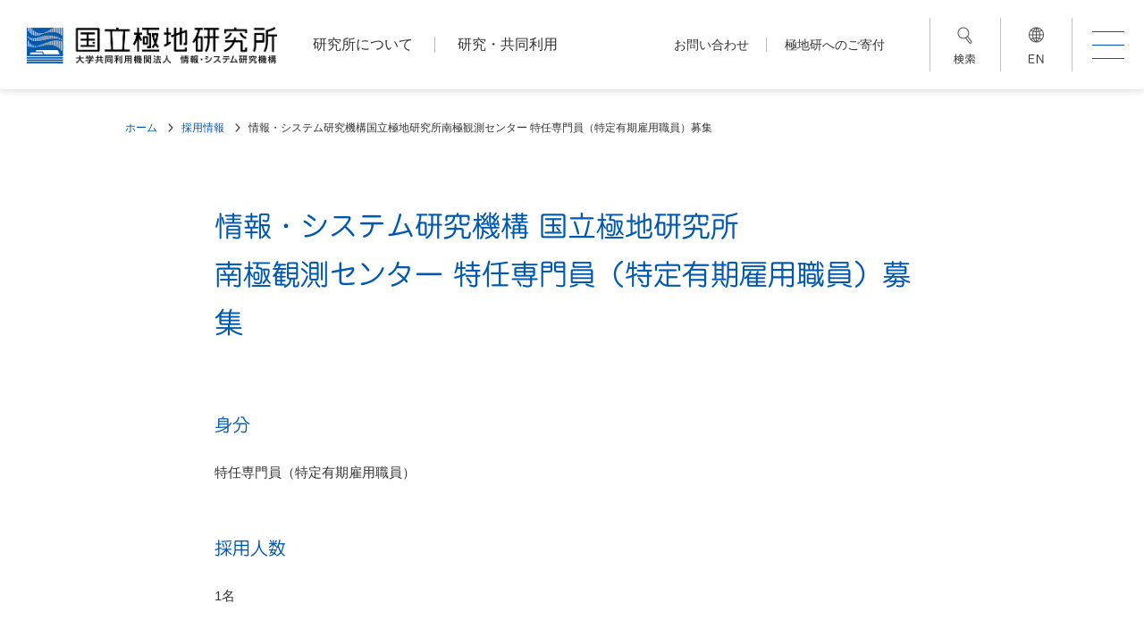

--- FILE ---
content_type: text/html
request_url: https://www.nipr.ac.jp/recruit/rec_tech/20240614.html
body_size: 21061
content:
<!doctype html>
<html lang="ja"><!-- InstanceBegin template="/Templates/base.dwt" codeOutsideHTMLIsLocked="false" -->
<head>
<!-- Google tag (gtag.js) -->
<script async src="https://www.googletagmanager.com/gtag/js?id=G-2YP4ZQX0D7"></script>
<script>
  window.dataLayer = window.dataLayer || [];
  function gtag(){dataLayer.push(arguments);}
  gtag('js', new Date());

  gtag('config', 'G-2YP4ZQX0D7');
</script>
<meta charset="UTF-8">
<!-- InstanceBeginEditable name="doctitle" -->
<title>情報・システム研究機構国立極地研究所南極観測センター 特任専門員（特定有期雇用職員）募集 | 採用情報 | 国立極地研究所</title>
<!-- InstanceEndEditable -->
<meta name="Keywords" content="" />
<meta name="Description" content="南極圏と北極圏に観測基地を擁し、極域での観測を基盤に総合研究を進める大学共同利用機関です。" />
<meta name="viewport" content="width=device-width, initial-scale=1.0, minimum-scale=1.0">
<meta name="format-detection" content="telephone=no" />
<!-- InstanceBeginEditable name="OGP" -->
<meta property="og:site_name" content="国立極地研究所">
<meta property="og:url" content="https://www.nipr.ac.jp/recruit/rec_tech/20240614.html">
<meta property="og:title" content="情報・システム研究機構国立極地研究所南極観測センター 特任専門員（特定有期雇用職員）募集 | 採用情報 | 国立極地研究所">
<meta property="og:type" content="article">
<meta property="og:description" content="南極圏と北極圏に観測基地を擁し、極域での観測を基盤に総合研究を進める大学共同利用機関です。">
<meta property="og:image" content="https://www.nipr.ac.jp/ogp.png">
<meta name="twitter:card" content="summary_large_image">
<!-- InstanceEndEditable -->
<link rel="shortcut icon" href="../../favicon.ico">
<link rel="stylesheet" href="../../css/style.css" />
<!-- InstanceBeginEditable name="head" -->
<!-- InstanceEndEditable -->
</head>
<body class="drawer drawer--top">
<!-- ヘッダ -->
<header id="header">
<div class="header-logo"><a href="https://www.nipr.ac.jp/"><img src="../../image/header-logo2.png" alt="国立極地研究所"/></a></div>
<ul class="pc-main-menu">
	<li><a href="../../about">研究所について</a>
		<div class="child">
			<div class="child-inner">
				<section><a href="../../about/greeting/">所長挨拶</a></section>
				<section><a href="../../about/outline/">研究所の概要</a></section>
				<section><a href="../../about/history/">沿革・歴代所長</a></section>
				<section><a href="../../about/organization/">組織</a></section>
				<section><a href="../../about/researcher/">研究者一覧</a></section>
				<section><a href="../../about/disclosure/">情報公開</a></section>
				<section><a href="../../about/collaboration/">国内外との連携</a></section>
				<section><a href="../../about/intellectual-property/">知的財産</a></section>
				<section><a href="../../about/donation/">極域科学振興募金</a></section>
				<section><a href="../../about/number/">数字で見る極地研</a></section>
				<section><a href="../../about/access/">交通アクセス</a></section>
				<section><a href="https://www.nipr.ac.jp/50th/" target="_blank">創立50周年特設サイト</a></section>
			</div><!-- /.child-inner -->
		</div><!-- /.child -->
	</li>
	<li><a href="../../research">研究・共同利用</a>
		<div class="child">
			<div class="child-inner column3">
				<section><a href="../../research/group/">研究教育基盤グループ</a></section>
				<section><a href="../../research/center/">センター</a></section>
				<section><a href="../../research/project-research/">研究プロジェクト</a></section>
				<section><a href="../../research/general-collaboration-project/">公募型共同研究</a></section>
				<section><a href="../../research/accepting-graduate-students/">大学院生受入</a></section>
				<section><a href="../../symposium/">極域科学シンポジウム</a></section>
				<section><a href="../../research/database/">データベース</a></section>
				<section><a href="../../research/open-science-policy/">研究データ・成果公開方針</a></section>
			</div><!-- /.child-inner -->
		</div><!-- /.child -->
	</li>
</ul>
<ul class="pc-sub-menu01">
	<li><a href="../../contact">お問い合わせ</a></li>
	<li><a href="../../about/donation/">極地研へのご寄付</a></li>
</ul>
<ul class="pc-sub-menu02">
	<li><a href="../../search/"><img src="../../image/header-search-btn.png" alt="検索"/></a></li>
	<li><a href="https://www.nipr.ac.jp/english/"><img src="../../image/header-global-btn.png" alt="English"/></a></li>
</ul>
</header>
<!-- ハンバーガーメニュ -->
<button type="button" class="drawer-toggle drawer-hamburger">
	<span class="sr-only">toggle navigation</span>
	<span class="drawer-hamburger-icon"></span>
</button>
<div class="drawer-nav" role="navigation">
<div class="drawer-menu clearfix">
<div class="menu-inner">
<section>
<ul>
	<li class="parent"><a href="../../about/">研究所について</a></li>
	<ul class="child">
		<li><a href="../../about/greeting/">所長挨拶</a></li>
		<li><a href="../../about/outline/">研究所の概要</a></li>
		<li><a href="../../about/history/">沿革・歴代所長</a></li>
		<li><a href="../../about/organization/">組織</a></li>
		<li><a href="../../about/researcher/">研究者一覧</a></li>
		<li><a href="../../about/disclosure/">情報公開</a></li>
		<li><a href="../../about/collaboration/">国内外との連携</a></li>
		<li><a href="../../about/intellectual-property/">知的財産</a></li>
		<li><a href="../../about/donation/">極域科学振興募金</a></li>
		<li><a href="../../about/number/">数字で見る極地研</a></li>
		<li><a href="../../about/access/">交通アクセス</a></li>
		<li><a href="https://www.nipr.ac.jp/50th/" target="_blank">創立50周年特設サイト</a></li>
	</ul>
</ul>
</section>
<section>
<ul>
	<li class="parent"><a href="../../research/">研究・共同利用</a></li>
	<ul class="child">
		<li><a href="../../research/group/">研究教育基盤グループ</a></li>
		<li><a href="../../research/center/">センター</a></li>
		<li><a href="../../research/project-research/">研究プロジェクト</a></li>
		<li><a href="../../research/general-collaboration-project/">公募型共同研究</a></li>
		<li><a href="../../research/accepting-graduate-students/">大学院生受入</a></li>
		<li><a href="../../symposium/">極域科学シンポジウム</a></li>
		<li><a href="../../research/database/">データベース</a></li>
		<li><a href="../../research/open-science-policy/">研究データ・成果公開方針</a></li>
	</ul>
	<li class="parent"><a href="../../recruit/">採用情報</a></li>
	<li class="parent"><a href="../../procurement/">調達情報</a></li>
	<li class="parent"><a href="../../pr/">広報活動</a></li>
	<li class="parent"><a href="../../webcam/">ライブカメラ</a></li>
	<li class="parent"><a href="https://www.nipr.ac.jp/science-museum/" target="_blank">南極・北極科学館</a></li>
	<li class="parent"><a href="https://www.nipr.ac.jp/library/" target="_blank">情報図書室</a></li>
</ul>
</section>
<section class="exlink">
<ul>
	<li class="parent"><a href="https://www.nipr.ac.jp/antarctic/" target="_blank">南極観測</a></li>
	<li class="parent"><a href="https://www.nipr.ac.jp/aerc/" target="_blank">北極観測</a></li>
	<li class="parent"><a href="https://www.nipr.ac.jp/soken/" target="_blank">大学院教育</a></li>
	<li class="parent">関連サイト</li>
	<ul class="child">
		<li><a href="https://www.rois.ac.jp/" target="_blank">情報・システム研究機構<i class="las la-external-link-alt"></i></a></li>
		<li><a href="https://www.nii.ac.jp/" target="_blank">国立情報学研究所<i class="las la-external-link-alt"></i></a></li>
		<li><a href="https://www.ism.ac.jp/" target="_blank">統計数理研究所<i class="las la-external-link-alt"></i></a></li>
		<li><a href="https://www.nig.ac.jp/nig/ja/" target="_blank">国立遺伝学研究所<i class="las la-external-link-alt"></i></a></li>
		<li><a href="https://ds.rois.ac.jp/" target="_blank">データサイエンス共同利用基盤施設<i class="las la-external-link-alt"></i></a></li>
	</ul>
	<li class="parent mt2em"><a href="../../contact/">お問い合わせ</a></li>
</ul>
</section>
</div><!-- /.column -->
<ul class="sns">
	<li><a href="http://www.facebook.com/nipr.j" target="_blank"><img src="../../image/icon-facebook.png" alt="facebook"/></a></li>
	<li><a href="https://twitter.com/kyokuchiken" target="_blank"><img src="../../image/icon-twitter.png" alt="twitter"/></a></li>
	<li><a href="https://www.instagram.com/nipr_japan/" target="_blank"><img src="../../image/icon-insta.png" alt="instagram"/></a></li>
	<li><a href="https://www.youtube.com/niprchannel" target="_blank"><img src="../../image/icon-youtube.png" alt="youtube"/></a></li>
</ul>
</div><!-- /.drawer-menu -->
</div><!-- /.drawer-nav -->

<!-- InstanceBeginEditable name="contents" -->
<!-- コンテンツここから -->
<div id="contents-container">

<div id="bread-crumb" class="clearfix">
	<ul>
		<li><a href="../../">ホーム</a></li>
		<li><a href="../../recruit">採用情報</a></li>
		<li>情報・システム研究機構国立極地研究所南極観測センター 特任専門員（特定有期雇用職員）募集</li>
	</ul>
</div><!-- /#bread-crumb -->

<div class="contents800 img-fade">
<h3>情報・システム研究機構 国立極地研究所<br>
南極観測センター 特任専門員（特定有期雇用職員）募集</h3>
<h5>身分</h5>
              <p>特任専門員（特定有期雇用職員）</p>
              <h5>採用人数</h5>
              <p>1名</p>
              <h5>勤務地</h5>
              <p>（雇入れ直後）東京都立川市緑町10-3<br>
（変更の範囲）機構の定める就業の場所</p>
<h5>契約期間</h5>
              <p>令和6年8月1日～令和6年10月31日<br />
              <span class="text-s">（当初3ヶ月契約。勤務状況、勤務実績等により、令和7年7月31日まで契約期間を更新します。また、契約期間は、勤務実績等を考慮のうえ、当初の採用日から最長3年間を限度として、年度毎に更新します。ただし、平成25年4月1日以降に情報・システム研究機構と継続して有期雇用契約がある者については、通算の雇用年数が5年を超えることはできません。）</span></p>
              <h5>職務内容</h5>
<p>（雇入れ直後）南極観測センター事務全般及び関連作業（研究支援業務を主として、南極観測事業における観測計画立案／評価に関わる書類や計画／成果を紹介するパンフレット作製等の事務作業、研究者及び関係省庁等との連絡・調整業務、会議運営、観測実施のための委託契約業務を中心に行う。ほか、南極観測隊の訓練・行事等に関わる準備・現場作業等の各種活動支援を行う）。</p>
<p>（変更の範囲）機構内でのすべての業務</p>
	<h5>応募資格</h5>
    <p>学歴：高等学校を卒業した者、又はそれと同等以上の学力を有する者<br />
    経験等：<br />
オフィス系ソフト、文章作成ソフト（アクロバット等）を用いた実務経験を十分に有しており、メール等での連絡・調整や会議運営など、事務業務全般に対応可能であること。研究や観測に関連する知識及び業務経験を有することが望ましい。画像処理・イラスト作成ソフト（イラストレーター等）を扱った業務経験を有していれば尚望ましい。</p>
	<h5>勤務日</h5>
    <p>週5日勤務（月曜日から金曜日）（土・日・祝日、年末年始（12/29～1/3）は休日）</p>
    <h5>勤務時間</h5>
              <p>1日7時間45分　9:00～17:30（休憩12:15～13:00）<br />
時間外勤務、土・日、祝日に勤務を命ずる場合があります。</p>
              <h5>給与等</h5>
              <p>学歴、経験、他の職員との均衡等により、241,000円から298,000円の間で基本給月額を決定。<br>
通勤手当、時間外手当、休日給等を該当する場合に支給。</p>
              <h5>社会保険等</h5>
              <p>文部科学省共済組合（年金、健康保険）、雇用保険に加入。</p>
              <h5>応募方法</h5>
              <p>「履歴書（写真貼付・取得資格はもれなくご記入ください）」、「職務経歴書」及び「応募動機並びに採用にあたっての抱負（A4版用紙2枚以内）」を下記宛に郵送してください。封筒の表に「南極観測センター特任専門員応募書類」と朱書きしてください。書類選考の上、面接日を連絡します。なお、連絡には電子メールを使用しますので、履歴書にメールアドレスを記載してください。</p>
    <h5>応募締切</h5>
              <p>令和6年6月14日（金） 16:00必着</p>
              <h5>書類送付先</h5>
              <p>〒190-8518　東京都立川市緑町10-3<br>
                情報・システム研究機構国立極地研究所管理部総務企画課人事・給与係 宛</p>
<div class="underline-dot"></div>
<p>ご不明な点は、管理部総務企画課人事・給与係までご照会ください。<br>
TEL：042-512-0187　E-mail：<a href="mailto:&#106;&#105;&#110;&#106;&#105;&#64;&#110;&#105;&#112;&#114;&#46;&#97;&#99;&#46;&#106;&#112;">&#106;&#105;&#110;&#106;&#105;&#64;&#110;&#105;&#112;&#114;&#46;&#97;&#99;&#46;&#106;&#112;</a></p>
<div class="underline-dot"></div>
              <p>勤務条件の詳細は、下記の規則をご覧ください。<br />
              <a href="https://www.rois.ac.jp/pdf/4_26%20tokuteiyuki.pdf" target="_blank">情報・システム研究機構特定有期雇用職員就業規則</a></p>
<div class="underline-dot"></div>
<p><strong>個人情報の取り扱い</strong><br />
本募集に関連して提出された個人情報については、選考の目的に限って利用し、選考終了後は、採用された方の情報を除き全ての個人情報は責任を持って破棄します。</p>
<div class="underline-dot"></div>
<p>雇用者の名称：大学共同利用機関法人 情報・システム研究機構　機構長　喜連川 優<br />
その他：<br />
&#9312;当研究所の情報は、ホームページをご覧ください<br />
　国立極地研究所：<a href="https://www.nipr.ac.jp/" target="_blank">https://www.nipr.ac.jp/</a><br />
&#9313;面接試験等、来所に係る旅費等は応募者の負担とします。<br />
③就業の場所における受動喫煙を防止するための措置：喫煙室設置</p>

</div><!-- /.contents1000 -->
</div><!-- /#contents-container -->
<!-- InstanceEndEditable -->

<!-- フッタ -->
<footer class="img-fade">
<div class="contents1200">
<div class="column">
<section class="item"> <a href="https://www.nipr.ac.jp/"><img src="../../image/footer-logo2.png" alt="国立極地研究所" class="logo" /></a>
<p>大学共同利用機関法人 情報・システム研究機構<br>
<span class="text16">国立極地研究所</span></p>
<p>〒190-8518 東京都立川市緑町10-3（<a href="../../about/access/">交通アクセス</a>）</p>
<ul class="sns">
	<li><a href="http://www.facebook.com/nipr.j" target="_blank"><img src="../../image/footer-facebook.png" alt="facebook"/></a></li>
	<li><a href="https://twitter.com/kyokuchiken" target="_blank"><img src="../../image/footer-twitter.png" alt="twitter"/></a></li>
	<li><a href="https://www.instagram.com/nipr_japan/" target="_blank"><img src="../../image/footer-insta.png" alt="instagram"/></a></li>
	<li><a href="https://www.youtube.com/niprchannel" target="_blank"><img src="../../image/footer-youtube.png" alt="youtube"/></a></li>
</ul>
</section>
<section class="menu">
<ul>
	<li class="parent"><a href="../../about/">研究所について</a></li>
	<ul class="child">
		<li><a href="../../about/greeting/">所長挨拶</a></li>
		<li><a href="../../about/outline/">研究所の概要</a></li>
		<li><a href="../../about/history/">沿革・歴代所長</a></li>
		<li><a href="../../about/organization/">組織</a></li>
		<li><a href="../../about/researcher/">研究者一覧</a></li>
		<li><a href="../../about/disclosure/">情報公開</a></li>
		<li><a href="../../about/collaboration/">国内外との連携</a></li>
		<li><a href="../../about/intellectual-property/">知的財産</a></li>
		<li><a href="../../about/donation/">極域科学振興募金</a></li>
		<li><a href="../../about/number/">数字で見る極地研</a></li>
		<li><a href="../../about/access/">交通アクセス</a></li>
		<li><a href="https://www.nipr.ac.jp/50th/" target="_blank">創立50周年特設サイト</a></li>
	</ul>
</ul>
</section>
<section class="menu">
<ul>
	<li class="parent"><a href="../../research/">研究・共同利用</a></li>
	<ul class="child">
		<li><a href="../../research/group/">研究教育基盤グループ</a></li>
		<li><a href="../../research/center/">センター</a></li>
		<li><a href="../../research/project-research/">研究プロジェクト</a></li>
		<li><a href="../../research/general-collaboration-project/">公募型共同研究</a></li>
		<li><a href="../../research/accepting-graduate-students/">大学院生受入</a></li>
		<li><a href="../../symposium/">極域科学シンポジウム</a></li>
		<li><a href="../../research/database/">データベース</a></li>
		<li><a href="../../research/open-science-policy/">研究データ・成果公開方針</a></li>
	</ul>
	<li class="parent"><a href="../../recruit/">採用情報</a></li>
	<li class="parent"><a href="../../procurement/">調達情報</a></li>
	<li class="parent"><a href="../../pr/">広報活動</a></li>
	<li class="parent"><a href="../../webcam/">ライブカメラ</a></li>
	<li class="parent"><a href="https://www.nipr.ac.jp/science-museum/" target="_blank">南極・北極科学館</a></li>
	<li class="parent"><a href="https://www.nipr.ac.jp/library/" target="_blank">情報図書室</a></li>
</ul>
</section>
<section class="menu link">
<ul>
	<li class="parent"><a href="https://www.nipr.ac.jp/antarctic/" target="_blank">南極観測</a></li>
	<li class="parent"><a href="https://www.nipr.ac.jp/aerc/" target="_blank">北極観測</a></li>
	<li class="parent"><a href="https://www.nipr.ac.jp/soken/" target="_blank">大学院教育</a></li>
	<li class="parent">関連サイト</li>
	<ul class="child">
		<li><a href="https://www.rois.ac.jp/" target="_blank">情報・システム研究機構<i class="las la-external-link-alt"></i></a></li>
		<li><a href="https://www.nii.ac.jp/" target="_blank">国立情報学研究所<i class="las la-external-link-alt"></i></a></li>
		<li><a href="https://www.ism.ac.jp/" target="_blank">統計数理研究所<i class="las la-external-link-alt"></i></a></li>
		<li><a href="https://www.nig.ac.jp/nig/ja/" target="_blank">国立遺伝学研究所<i class="las la-external-link-alt"></i></a></li>
		<li class="read"><a href="https://ds.rois.ac.jp/" target="_blank">データサイエンス共同利用基盤施設<i class="las la-external-link-alt"></i></a></li>
	</ul>
	<li class="parent mt2em"><a href="../../contact/">お問い合わせ</a></li>
</ul>
</section>
</div>
</div><!-- /.contents1200 -->
</footer>

<div id="copyright">
<div class="contents1200">
<ul class="sub">
	<li><a href="../../contact/">お問い合わせ</a></li>
	<li><a href="../../sitepolicy/">サイトポリシー・プライバシーポリシー</a></li>
</ul>
<p class="copy read">Copyright &copy; National Institute of Polar Research <span>All rights reserved.</span></p>
</div><!-- /.contents1200 -->
</div><!-- /#copyright -->
<div id="page-top"><p><a id="move-page-top">▲</a></p></div>

<!-- Web Font -->
<link rel="stylesheet" href="https://maxst.icons8.com/vue-static/landings/line-awesome/line-awesome/1.3.0/css/line-awesome.min.css">
<script type="text/javascript" src="//webfonts.sakura.ne.jp/js/sakurav3.js"></script>
<!-- jquery -->
<script src="https://ajax.googleapis.com/ajax/libs/jquery/3.6.0/jquery.min.js"></script>
<!-- drawer -->
<link rel="stylesheet" href="../../js/drawer/drawer.css"/>
<script src="../../js/drawer/iscroll.js"></script>
<script src="../../js/drawer/drawer.js"></script>
<!-- inview JS -->
<script type="text/javascript" src="../../js/jquery.inview.min.js"></script>
<!-- slick -->
<link rel="stylesheet" href="../../js/slick/slick.css"/>
<link rel="stylesheet" href="../../js/slick/slick-theme.css"/>
<script type="text/javascript" src="../../js/slick/slick.min.js"></script>
<!-- InstanceBeginEditable name="script" -->
<!-- InstanceEndEditable -->
<!-- JS -->
<script src="../../js/setting.js"></script>
</body>
<!-- InstanceEnd --></html>

--- FILE ---
content_type: text/css
request_url: https://www.nipr.ac.jp/css/style.css
body_size: 32806
content:
@charset "utf-8";

/*---------------------------------------------
	初期化
  ---------------------------------------------*/
* { margin: 0; padding: 0; }
*,
*::before,
*::after { box-sizing: border-box; }
h1, h2, h3, h4, h5, h6 { font-size: 100%; font-weight: normal; }
ul { list-style: none; }
table { border-collapse: collapse; border-spacing: 0; }
form label { cursor: pointer; }
a img { border: none; }
img { vertical-align: bottom; image-rendering:auto; }
th { font-weight: normal; }

/*---------------------------------------------
	body
  ---------------------------------------------*/
body {
	color: #333333;
	font-size: 16px;
	line-height: 2.2;
	text-align: left;
	-webkit-text-size-adjust: none;
	overflow-x:hidden;
	background-color: #ffffff;
	animation: fadeIn 2.0s ease 0s 1 normal;
	-webkit-animation: fadeIn 2.0s ease 0s 1 normal;
}
/* chrome opera */
@media screen and (-webkit-min-device-pixel-ratio: 0) and (min-resolution: .001dpcm) {
    body {
        image-rendering: -webkit-optimize-contrast;
    }
}
@keyframes fadeIn {
	0% {opacity: 0}
	100% {opacity: 1}
}
@-webkit-keyframes fadeIn {
	0% {opacity: 0}
	100% {opacity: 1}
}

/*---------------------------------------------
	Text
  ---------------------------------------------*/
html {
    font-family: sans-serif;
    font-family: "ヒラギノ角ゴ ProN W3", "Hiragino Kaku Gothic ProN", "メイリオ", Meiryo, "Helvetica Neue", Helvetica, Arial, sans-serif;
	font-size: 10px;
    -webkit-text-size-adjust: 100%;
    -ms-text-size-adjust: 100%;
	overflow-x:hidden;
	scroll-behavior: smooth;
}
body { font-size: 15px; font-size: 1.5rem; }
h1, h2, h3, h4, h5 {
	color: #0059af;
	font-family: "じゅん 201";
	line-height: 1.7;
}
h2 {
	font-size: 40px; font-size: 4.0rem;
	padding: 70px 0 40px;
	text-align: center;
}
h2 span {
	font-size: 16px; font-size: 1.6rem;
	color: #444444;
	display: block;
}
h3 { font-size: 32px; font-size: 3.2rem; padding: 50px 0 30px; }
h4 { font-size: 24px; font-size: 2.4rem; padding: 40px 0 25px; }
h5 { font-size: 20px; font-size: 2.0rem; padding: 40px 0 20px; }
h6 { font-size: 16px; font-size: 1.6rem; padding: 30px 0 15px; font-weight: 600; line-height: 1.7; }

.midashi-circle:before {
  content: "\f111";
  font-family:"Line Awesome Free","Line Awesome Brands";
  padding-right: 0.2em;
}
.midashi-belt {
	font-size: 18px; font-size: 1.8rem;
	background-color: #F7F7F7;
	padding: 10px 18px;
	border-left: 3px solid #0059af;
	margin: 30px 0 20px;
}

p { line-height: 2.2; margin-bottom: 0.7em; }
.text12 { font-size: 12px; font-size: 1.2rem; }
.text13 { font-size: 13px; font-size: 1.3rem; }
.text14 { font-size: 14px; font-size: 1.4rem; }
.text16 { font-size: 16px; font-size: 1.6rem; }
.text18 { font-size: 18px; font-size: 1.8rem; }
.text21 { font-size: 21px; font-size: 2.1rem; }
.text24 { font-size: 24px; font-size: 2.4rem; }
.text28 { font-size: 28px; font-size: 2.8rem; line-height:1.5; }

@media (max-width: 599px) {
	h2 { font-size: 2.8rem; padding: 50px 0 40px; }
	h3 { font-size: 2.4rem; padding: 40px 0 30px; }
	h4 { font-size: 2.1rem; padding: 40px 0 30px; }
	h5 { font-size: 1.8rem; padding: 30px 0 20px; }
	h6 { font-size: 1.6rem; padding: 20px 0 10px; }
	body, p { font-size: 1.4rem; }
	.text14 { font-size: 1.3rem; }
	.text16 { font-size: 1.4rem; }
	.text18 { font-size: 1.6rem; }
	.text21 { font-size: 1.8rem; }
	.text24 { font-size: 2.0rem; }
	.text28 { font-size: 2.4rem; }
}


/*---------------------------------------------
	Anchor
  ---------------------------------------------*/
a { outline: none; }
a:link { text-decoration: none; color: #0059AF; }
a:visited { text-decoration: none; color: #0059AF; }
a:hover { text-decoration: underline; color: #0059AF; }
a:active { text-decoration: underline; color: #0059AF; }
a img:hover {
	filter: alpha(opacity=90);
	-moz-opacity:0.9;
	opacity:0.9;
}

/*---------------------------------------------
	一般設定
  ---------------------------------------------*/
img { max-width: 100%; height: auto; width: auto\9; /* ie8 */ }
img.full { width: 100%; }
img.boder { border: 1px solid #cccccc; }
.zero { margin: 0; padding: 0; }
.zero-top {	margin-top: 0; padding-top: 0; }
.zero-bottom {	margin-bottom: 0; padding-bottom: 0; }
.round { border-radius: 20px; }
.circle { border-radius: 50%; }
.center { text-align:center; }
.left { text-align:left; }
.right { text-align:right; }
.shadow { box-shadow: 0 0 10px 0 rgba(0, 0, 0, 0.2); }
.space10 { margin-bottom: 10px; }
.space15 { margin-bottom: 15px; }
.space20 { margin-bottom: 20px; }
.space30 { margin-bottom: 30px; }
.space40 { margin-bottom: 40px; }
.space50 { margin-bottom: 50px; }
.space60 { margin-bottom: 60px; }
.space80 { margin-bottom: 80px; }
.space100 { margin-bottom: 100px; }
.underline { border-bottom: 1px solid #999999; margin-bottom: 30px; padding-bottom: 30px; }
.underline-dot { border-bottom: 1px dotted #999999; margin-bottom: 30px; padding-bottom: 30px; }
.underline-dot.wide { margin-bottom: 50px; padding-bottom: 50px; }
.float-right { float: right; position: relative; }
.float-left { float: left; position: relative; }
.caution { color:#cc0000; }
.bold { font-weight: 700; }
.mincho { font-family: "游明朝体", "Yu Mincho", YuMincho, "ヒラギノ明朝 Pro", "Hiragino Mincho Pro", "MS P明朝", "MS PMincho", serif; }
.copy-guard { pointer-events: none; }
i.las { margin: 0 0.3em 0 0.2em; }
.read span { display:inline-block }
.img-full { width: 100%; }
.img-right { float: right; position: relative; margin-bottom: 20px; margin-left: 40px; margin-top: 10px; }
.img-left { float: left; position: relative; margin-bottom: 20px; margin-right: 40px; margin-top: 10px; }
.img-right.w140,
.img-left.w140 { width: 140px; }
.img-right.w180,
.img-left.w180 { width: 180px; }
.img-right.w210 { width: 210px; }
.img-right.w240 { width: 240px; }
.img-right.w280,
.img-left.w280 { width: 280px; margin-bottom: 20px; }
.img-right.w360,
.img-left.w360 { width: 360px; margin-bottom: 20px; }
@media (max-width: 599px) {
	.img-right { margin-bottom: 15px; margin-left: 30px; }
	.img-left { margin-bottom: 15px; margin-right: 30px; }
	.img-right.w280,
	.img-left.w280,
	.img-right.w360,
	.img-left.w360 { float: none; width: 100%; margin: 0 0 20px 0; }
	.img-right.w180,
	.img-left.w180 { width: 120px; }
	.img-right.w210,
	.img-left.w210,
	.img-right.w240,
	.img-left.w240 { width: 140px; }
}
.waku { border: 1px solid #cccccc; padding: 30px; margin: 40px 0; background-color: #ffffff; }
.waku-blue { border-color: #0059af; background-color: #ffffff; }

/* ------ 余白 ------ */
.mt1em { margin-top: 0.5em !important; }
.mt2em { margin-top: 1.5em !important; }
.mt3em { margin-top: 2.5em !important; }
.mt4em { margin-top: 4em !important; }
.mt5em { margin-top: 5em !important; }
.mb1em { margin-bottom: 0.5em !important; }
.mb2em { margin-bottom: 1.5em !important; }
.mb3em { margin-bottom: 2.5em !important; }
.mb4em { margin-bottom: 4em !important; }
.mb5em { margin-bottom: 5em !important; }
.pb1em { padding-bottom: 0.5em !important; }
.pb2em { padding-bottom: 1.5em !important; }
.pb3em { padding-bottom: 2.5em !important; }
.pb4em { padding-bottom: 4em !important; }
.pb5em { padding-bottom: 5em !important; }
@media (max-width: 767px) {
	.mt1em { margin-top: 0.3em !important; }
	.mt2em { margin-top: 1.2em !important; }
	.mt3em { margin-top: 1.8em !important; }
	.mt4em { margin-top: 2.5em !important; }
	.mt5em { margin-top: 4em !important; }
	.mb1em { margin-bottom: 0.3em !important; }
	.mb2em { margin-bottom: 1.2em !important; }
	.mb3em { margin-bottom: 1.8em !important; }
	.mb4em { margin-bottom: 2.5em !important; }
	.mb5em { margin-bottom: 4em !important; }
}

/* ------ float clear ------ */
.clearfix:after {
	content: "";
	display: block;
	clear: both;
}
.clearfix:before {
　　　　content: "";
	display: block;
	clear: both;
}
.clearfix {
	display: block;
}

/*---------------------------------------------
	Table
  ---------------------------------------------*/
table {
	width:100%;
    border-collapse: collapse;
    border-spacing: 0;
	margin: 20px 0;
}
table.general th, table.general td {
	padding: 10px;
	background-color: #ffffff;
	border: 1px solid #cccccc;
	line-height: 1.6;
}
table.general th {
	font-weight: normal;
	background-color: #FFF7E8;
}
/* テーブル 横スクロール */
.table {
	overflow: auto;
	position: relative;
	border: none;
}
.table.memo-before { padding-top:2em; }
.table.memo-after { padding-bottom: 2em; }
.table.memo-before:before,
.table.memo-after:after {
	line-height:1;
	content: "※横スクロールで表全体を見ることが出来ます";
	position: absolute;
	left: 0;
	font-size: 80%;
}
.table.memo-before:before { top: 1em; }
.table.memo-after:after { bottom: 1em; }
@media (min-width: 599px) {
	.table.memo-before { padding-top: 0; }
	.table.memo-after { padding-top: 0; padding-bottom: 0; }
	.table.memo-before:before,
	.table.memo-after:after { padding-top: 0; content: ""; }
}

/*---------------------------------------------
	ヘッダ
  ---------------------------------------------*/
#header {
	position: relative;
	height: 100px;
	width: 100%;
	background-color: #ffffff;
	z-index: 1001;
	box-shadow: 0 0 10px 0 rgba(0, 0, 0, 0.2);
}
#header .header-logo img {
	width: 280px;
	position: absolute;
	top: 30px;
	left: 30px;
}
#header a:link,
#header a:hover,
#header a:visited { color: #333333; text-decoration: none; }

#header .pc-main-menu,
#header .pc-sub-menu01,
#header .pc-sub-menu02 {
	position: absolute;
}
#header .pc-main-menu li,
#header .pc-sub-menu01 li,
#header .pc-sub-menu02 li {
	float: left;
	line-height: 100px;
}
#header .pc-main-menu li,
#header .pc-sub-menu01 li {
	background: url("../image/menu-boder.png") no-repeat right center / 1px 18px;
	padding-right: 25px;
	margin-right: 25px;
}
#header .pc-main-menu li:last-child,
#header .pc-sub-menu01 li:last-child { background: none; }
#header .pc-main-menu {
	left: 350px;
	font-size: 16px; font-size: 1.6rem;
}
#header .pc-main-menu .child {
	position: absolute;
	width: 100vw;
	top: 100px;
	left: -350px;
	padding: 30px 50px;
	background-color: rgba(221,221,221,0.8);
	visibility: hidden;
}
#header .pc-main-menu li:hover .child {
	visibility: visible;
}

#header .pc-main-menu .child .child-inner {
	max-width: 1020px;
	margin: 0 auto;
	flex-wrap: wrap;
	display: flex;
}
#header .pc-main-menu .child .child-inner section {
	flex: 20%;
	margin: 10px;
	position: relative;
}
#header .pc-main-menu .child .child-inner.column3 section {
	flex: 25%;
}
#header .pc-main-menu .child .child-inner section a {
	font-size: 14px; font-size: 1.4rem;
	line-height: 60px;
	padding: 0 20px;
	border: 1px solid #cccccc;
	display: block;
	border-top-color: #0059af;
	background: #ffffff url("../image/menu-icon.png") no-repeat right 20px center / 16px auto;
}
#header .pc-main-menu .child .child-inner section a::after {
	content: none;
}
#header .pc-main-menu .child .child-inner section a:hover {
	background-image: url("../image/menu-icon-blue.png");
	transition: all 0.2s;
}
#header .pc-main-menu .child .child-inner section a:link,
#header .pc-main-menu .child .child-inner section a:hover,
#header .pc-main-menu .child .child-inner section a:visited { color: #333333; text-decoration: none; }

#header .pc-sub-menu01 {
	right: 250px;
	font-size: 14px; font-size: 1.4rem;
}
#header .pc-sub-menu01 li {
	background-size: 1px 16px;
	padding-right: 20px;
	margin-right: 20px;
}
#header .pc-sub-menu02 {
	right: 80px;
}
#header .pc-sub-menu02 li {
	width: 80px;
	line-height: 80px;
}

@media (max-width: 1200px) {
	#header .pc-main-menu li,
	#header .pc-sub-menu01 li { padding-right: 15px; margin-right: 15px; }
	#header .pc-sub-menu01 { right: 240px; }
}
@media (max-width: 1100px) {
	#header .pc-sub-menu01 { display: none; }
}
@media (max-width: 850px) {
	#header .pc-main-menu { display: none; }
}
@media (max-width: 599px) {
	#header { height: 60px; }
	#header .header-logo img { width: 180px; top: 17px; left: 15px; }
	#header .pc-sub-menu02 { right: 60px; }
	#header .pc-sub-menu02 li { width: 50px; line-height: 50px; }

}

/* ------ hoverで下線 ------ */
#header .pc-main-menu li a,
#header .pc-sub-menu01 li a {
	position: relative;
	padding: 10px 0;
}
#header .pc-main-menu li a::after,
#header .pc-sub-menu01 li a::after {
    content: '';
    position: absolute;
    bottom: 0;
    left: 0;
    width: 100%;
    height: 1px;
    background: #999999;
    transition: all 0.2s;
    transform: scale(0, 1);
    transform-origin: center top;
}
#header .pc-main-menu li a:hover::after,
#header .pc-sub-menu01 li a:hover::after {
    transform: scale(1, 1);
}

/*---------------------------------------------
	ハンバーガーメニュ
  ---------------------------------------------*/
.drawer-menu {
	max-width: 1040px;
	margin: 0 auto;
	padding: 150px 20px 40px;
	line-height: 2.5rem;
}
.drawer-menu a { display: block; }
.drawer-menu a:link,
.drawer-menu a:hover,
.drawer-menu a:visited { color: #333333; }

.drawer-menu .menu-inner {
	flex-wrap: wrap;
	display: flex;
	margin-left: -20px;
	position: relative;
}
.drawer-menu .menu-inner section {
	flex: 1;
	margin: 0 0 0 20px;
}
.drawer-menu .menu-inner ul li.parent {
	font-size: 16px; font-size: 1.6rem;
	margin-bottom: 15px;
	background-image: url("../image/menu-icon.png");
	background-repeat: no-repeat;
	background-position: left center;
	background-size: 16px auto;
	padding-left: 25px;
	image-rendering: auto;
}
.drawer-menu .menu-inner ul.child {
	font-size: 14px; font-size: 1.4rem;
	margin-left: 25px;
	margin-bottom: 20px;
	line-height: 2.5;
}
.drawer-menu .menu-inner ul li.parent a,
.drawer-menu .menu-inner ul.child a {
	display: block;
}
.drawer-menu .menu-inner ul.child li a::before {
	content: "- ";
}
.drawer-menu ul.sns { width: 200px; margin: 40px auto 0; }
.drawer-menu ul.sns li { width: 40px; float: left; margin: 0 5px; }

@media (max-width: 599px) {
	.drawer-menu { padding-top: 90px; }
	.drawer-menu .menu-inner section.exlink { flex: 500px; margin-top: 10px; }
	.drawer-menu .menu-inner ul li.parent { font-size: 1.4rem; background-size: 14px auto; padding-left: 22px; }
	.drawer-menu .menu-inner ul.child { font-size: 1.3rem; margin-left: 15px; }
	.drawer-menu ul.sns { margin: 20px auto 0; }
}

/*---------------------------------------------
	共通
  ---------------------------------------------*/

/* ------ コンテンツ ------ */
#contents-container { max-width: 100%; margin-bottom: 80px; }
@media (max-width: 850px) {
	#contents-container { margin-bottom: 40px; }
}
.contents1200,
.contents1100,
.contents1000,
.contents800,
.contents720,
.contents600 { margin: 0 auto; position: relative; padding: 0 25px; }
.contents1200 { max-width: 1250px; }
.contents1100 { max-width: 1150px; }
.contents1000 { max-width: 1050px; }
.contents800 { max-width: 850px; }
.contents720 { max-width: 770px; }
.contents600 { max-width: 650px; }

.belt-gray {
	background-color: #EEECED;
	padding: 40px 0;
	margin: 60px 0 30px;
}
.belt-beige {
	background-color: rgba(243,240,237,0.5);
	padding: 40px 0;
	margin: 60px 0 30px;
}

/* ------ パンくずメニュ ------ */
#bread-crumb {
	max-width: 1050px;
	margin: 30px auto 20px;
	padding: 0 25px;
}
#bread-crumb ul li {
	float: left;
	padding: 0 12px 0 15px;
	font-size: 12px; font-size: 1.2rem;
	background-image: url(../image/bread-arrow.png);
	background-repeat: no-repeat;
	background-position: left center;
	background-size: 6px auto;
}
#bread-crumb ul li:first-child { padding-left: 0; background-image: none; }
#bread-crumb ul li .fa { font-size: 140%; margin-left: 0; }
@media (max-width: 768px) {
	#bread-crumb { margin-bottom: 30px; }
}

/* ------ コラム ------ */
.column {
	flex-wrap: wrap;
	display: flex;
	margin-left: -60px;
	position: relative;
}
.column section {
	flex: 1;
	margin: 15px 0 15px 60px;
}
.column section.wide { flex: 1.6; }
.column section.wide2 { flex: 2.0; }
.column section.wide3 { flex: 2.4; }
.column section.narrow03 {
	flex: 0.3;
}
.column section img {
	width: 100%;
}
@media (max-width: 850px) {
	.column { margin-left: -30px; }
	.column section { margin-left: 30px; }
}
@media (max-width: 599px) {
	.column section,
	.column section.wide,
	.column section.narrow03 { flex: 100%; margin: 0 0 10px 30px; }
	.column.reverse section:nth-child(1) { order: 2; }
	.column.reverse section:nth-child(2) { order: 1; }
}
section.empty {
	visibility: hidden;
}

/* ------ リスト ------ */
ul.list li {
	margin: 8px 0;
	padding-left: 20px;
	background: url(../image/icon-arrow.png) no-repeat top 11px left 3px / auto 10px;
}
ul.list-line {
	margin-bottom: 30px;
}
ul.list-line li {
	margin-bottom: 10px;
	border-bottom: 1px dotted #999999;
	padding-bottom: 10px;
}

/* ------ 概要 ------ */
dl.gaiyou dt {
	clear : both;
	float : left;
	width : 6em;
}
dl.gaiyou dd {
	padding-left : 6em;
	padding-bottom: 10px;
	margin-bottom: 10px;
	border-bottom: 1px dotted #999999;
}
dl.gaiyou.wide dt { width : 16em; }
dl.gaiyou.wide dd { padding-left : 16em; }

@media (max-width: 599px) {
	dl.gaiyou dt,
	dl.gaiyou.wide dt { float : none; width : auto; font-weight: bold; }
	dl.gaiyou dd,
	dl.gaiyou.wide dd { padding-left : 0; }
}

/* ------ アコーディオン ------ */
.accordion-title {
  	color: #ffffff;
	background-color: #7FB2E2;
	display: inline-block;
	line-height: 40px;
	padding: 0 15px;
	margin-top: 20px;
	cursor: pointer;
}
.accordion-title.p360 {
	display: block;
	max-width: 360px;
}
.accordion-title.half {
	display: block;
	max-width: 50%;
}
.accordion-title.full {
	display: block;
}
.accordion-title::after {
	content: "\f107";
	font-family:"Line Awesome Free","Line Awesome Brands";
	font-weight: bold;
	display: inline-block;
	transition: all 1s;
	text-align: center;
	margin-left: 1em;
}
.accordion-title.is-active::after {
	transform: rotateX(180deg);
}
.accordion-content {
	line-height: 0;
	overflow: hidden;
	height: 0;
	transition-duration: 0.5s;
	opacity: 0;
}
.accordion-content.is-open {
	height: auto;
	opacity: 1;
	padding: 30px 0;
}

/* ------ フェードアニメ ------ */
.fade-up,
.fade-left,
.fade-right { opacity : 0; transition:all 1s; }
.fade-up { transform : translate(0, 100px); }
.fade-left { transform : translate(-100px, 0); }
.fade-right { transform : translate(100px, 0); }
.fade-up.scrollin,
.fade-left.scrollin,
.fade-right.scrollin { opacity : 1; transform : translate(0, 0); }

.img-fade {
  opacity: 0;
  transition: transform 0.8s linear;
  animation-duration: 1.0s;
  animation-fill-mode: both;
}
.img-blur {
  animation-name: imageBlur;
  opacity: 1;
  transition: 1.0s;
}
@-webkit-keyframes imageBlur {
  from {
    opacity: 0;
    filter: blur(15px);
  }

  to {
    opacity: 1;
    filter: blur(0px);
  }
}
@keyframes imageBlur {
  from {
    opacity: 0;
    filter: blur(10px);
  }

  to {
    opacity: 1;
    filter: blur(0px);
  }
}
.btn a {
	position: relative;
	color: #0059af;
	font-family: "じゅん 201";
	font-size: 14px; font-size: 1.4rem;
	line-height: 40px;
	padding: 0 20px;
	max-width: 320px;
	border-radius: 20px;
	border: 1px solid #0059af;
	background: #ffffff url("../image/icon-btn-arrow.png") no-repeat center right 20px / 8px auto;
	display: block;
	margin: 25px 0;
	transition: all 0.2s;
	image-rendering: auto;
}
.btn.btn-center a {
	margin: 0 auto;
}
.btn a:hover {
	color: #ffffff;
	background-color: #0059af;
	background-image: url("../image/icon-btn-arrow-w.png");
	text-decoration: none;
}
.btn.full a {
	max-width: 100%;
}
.btn.line2 a {
	line-height: 1.8;
	padding: 10px 20px;
}

/*---------------------------------------------
	コンテンツ
  ---------------------------------------------*/

/* ------ トピックス ------ */
dl.news {
	font-size: 14px; font-size: 1.4rem;
}
dl.news dd {
	padding-left : 9em;
	padding-bottom: 10px;
	margin-bottom: 10px;
	border-bottom: 1px dotted #cccccc;
}
dl.news dt {
	font-size: 13px; font-size: 1.3rem;
	clear : both;
	float : left;
	width : 9em;
}
@media (max-width: 599px) {
	dl.news dt { float : none; width : auto; }
	dl.news dd { padding-left : 0; }
}

/* ------ コーナートップ用 ------ */
.beige-back {
	background-color: #F3F0ED;
	text-align: center;
	margin: 70px 0 100px;
}
.beige-back img {
	margin: -40px 0;
	width: 1000px;
	height: 400px;
	object-fit: cover;
}
@media (max-width: 599px) {
	.beige-back { margin: 40px 0 0; }
	.beige-back img {
		margin: 0;
		height: 200px;
		object-fit: cover;
	}
}

/* ------ コーナートップ ------ */
.menu-contents-top {
	flex-wrap: wrap;
	display: flex;
	margin: 40px 0 40px -40px;
}
.menu-contents-top.zero {
	margin-top: 10px;
}
.menu-contents-top section {
	flex: 20%;
	margin: 10px 0 10px 40px;
	position: relative;
}
.menu-contents-top.column3 section {
	flex: 25%;
}
.menu-contents-top.column2 section {
	flex: 40%;
}
.menu-contents-top section a {
	font-size: 14px; font-size: 1.4rem;
	line-height: 60px;
	padding: 0 20px;
	border: 1px solid #cccccc;
	display: block;
	border-top-color: #0059af;
	background: #ffffff url("../image/menu-icon.png") no-repeat right 20px center / 16px auto;
	image-rendering: auto;
}
.menu-contents-top section a:hover {
	background-image: url("../image/menu-icon-blue.png");
	transition: all 0.2s;
}
.menu-contents-top section a:link,
.menu-contents-top section a:hover,
.menu-contents-top section a:visited { color: #333333; text-decoration: none; }

@media (max-width: 768px) {
	.menu-contents-top.column2 section { flex: 100%; }
}
@media (max-width: 599px) {
	.menu-contents-top {
		margin: 40px 0 0 -20px;
	}
	.menu-contents-top section {
		flex: 40%;
		margin: 10px 0 10px 20px;
	}
	.menu-contents-top.column3 section { flex: 35%; }
	.menu-contents-top.column3.research section,
	.menu-contents-top.pr section { flex: 100%; }
	.menu-contents-top section a {
		font-size: 1.3rem;
		line-height: 40px;
		padding: 0 10px;
		background-position: right 10px center;
	}
}

/* ------ コーナートップ、ページ内リンク用 ------ */
.menu-contents-top.inner section a {
	background: #ffffff url("../image/menu-icon-b.png") no-repeat right 20px center / 16px auto;
}
.menu-contents-top.inner section a:hover {
	background-image: url("../image/menu-icon-blue-b.png");
}



/* ------ 所長挨拶写真 ------ */
.chief-photo {
	text-align: center;
	margin-top: 70px;
}
.chief-photo img {
	max-width: 240px;
	margin-bottom: 15px;
}
@media (max-width: 599px) {
	.chief-photo { margin-top: 50px; }
	.chief-photo img { max-width: 160px; }
}

/* ------ ロゴマーク ------ */
.overview-logo {
	background: url(../about/image/logo600.png) no-repeat center center / 60% auto;
	width: 100%;
	height: 100%;
	border: #cccccc 1px solid;
/*	margin: 40px auto 30px;*/
}
@media (max-width: 850px) {
	.overview-logo { background-size: 70% auto; height: calc(100vw / 4); }
}

/* ------ 研究者一覧 ------ */
table.general.researcher {
	font-size: 13px; font-size: 1.3rem;
}
table.general.researcher tr:hover td {
	background-color: #F4FAFF;
}
table.general.researcher tr td:nth-of-type(1) {
	font-size: 16px; font-size: 1.6rem;
	width: 8em;
}
table.general.researcher tr td:nth-of-type(2) {
	width: 11em;
}
table.general.researcher tr td:nth-of-type(3) {
	min-width: 20em;
}
table.general.researcher tr td:nth-of-type(4) {
	min-width: 25em;
}
table.general.researcher tr td:nth-of-type(1) {
	white-space: nowrap;
}
/* ------ 名誉教授 ------ */
table.general.honorary {
	font-size: 13px; font-size: 1.3rem;
}
table.general.honorary tr:hover td {
	background-color: #F4FAFF;
}
table.general.honorary tr td:nth-of-type(1) {
	font-size: 16px; font-size: 1.6rem;
	width: 8em;
}
table.general.honorary tr td {
	white-space: nowrap;
}


/* ------ 連携協定一覧 ------ */
dl.collaboration-list {
	font-size: 14px; font-size: 1.4rem;
	line-height: 24px;
	margin-top: 50px;
}
dl.collaboration-list dt {
	clear : both;
	float : left;
	width : 12em;
}
dl.collaboration-list dt span {
	display: inline-block;
	color: #ffffff;
	font-size: 12px; font-size: 1.2rem;
	text-align: center;
	width: 24px;
	height: 24px;
	border-radius: 50%;
	background-color: #003B8F;
	margin-right: 0.7em;
}
dl.collaboration-list dt span.green {
	background-color: #109334;
}
dl.collaboration-list dt span.orange {
	background-color: #F39800;
}
dl.collaboration-list dt span.red {
	background-color: #C40A09;
}
dl.collaboration-list dt span.pink {
	background-color: #FF9FAB;
}
dl.collaboration-list dd {
	padding-left : 12em;
	padding-bottom: 10px;
	margin-bottom: 12px;
	border-bottom: 1px dotted #999999;
}

@media (max-width: 599px) {
	dl.collaboration-list dt { float : none; width : auto; margin-bottom: 0.5em; }
	dl.collaboration-list dt,
	dl.collaboration-list dd { padding-left : 0; }
}

.collaboration-japan {
	max-width: 800px;
	margin: 0 auto;
}


/* ------ 情報公開 ------ */
table.general.meibo {
	font-size: 14px; font-size: 1.4rem;
}
table.general.meibo tr td:nth-of-type(1) {
	width: 7em;
	white-space: nowrap;
}

/* ------ 極域科学振興募金 ------ */
.donation {
	background-color: #3C5AA6;
	padding: 30px 25px 20px;
	margin: 40px 0 60px;
	color: #ffffff;
	border-radius: 20px;
}
.donation h4,
.donation a {
	color: #ffffff;
}
.donation .underline-dot { border-color: #ffffff; }
.donation ul.list li {
	background-image: url(../image/icon-arrow-w.png);
}

@media (max-width: 800px) {
	.donation .underline-dot { margin-bottom: 20px; padding-bottom: 20px; }
}
@media (max-width: 599px) {
	.column .donation { margin-bottom: 20px; }
	.donation h4 { font-size: 20px; font-size: 2.0rem; }
}

/* ------ 数字で見る極地研 ------ */
.column.number {
	margin-left: -40px;
}
.column.number section {
	flex:20%;
	margin: 10px 0 10px 40px;
}
.column.number section.wide3 {
	flex:30%;
}
.column.number section.wide2 {
	flex:40%;
}
.column.number img {
	margin-bottom: 15px;
}
span.number {
	font-size: 22px; font-size: 2.2rem;
	font-family: "游明朝体", "Yu Mincho", YuMincho, "ヒラギノ明朝 Pro", "Hiragino Mincho Pro", "MS P明朝", "MS PMincho", serif;
	line-height: 1.5;
}
.waku.number {
	text-align: center;
	margin-bottom: 25px;
}
.waku.number img {
	max-width: 80%;
}
@media (max-width: 800px) {
	.column.number section { flex:40%; }
}
@media (max-width: 599px) {
	.column.number section,
	.column.number section.wide3,
	.column.number section.wide2 { flex:100%; }
}

/* ------ 調達情報 ------ */
dl.procurement dd {
	padding-left : 9em;
	padding-bottom: 10px;
	margin-bottom: 10px;
	border-bottom: 1px dotted #cccccc;
}
dl.procurement dt {
	font-size: 13px; font-size: 1.3rem;
	margin-top: 0.3em;
	clear : both;
	float : left;
	width : 9em;
}
@media (max-width: 599px) {
	dl.procurement dt { float : none; width : auto; }
	dl.procurement dd { padding-left : 0; }
}

/* ------ 広報活動 ------ */
table.general.lecture-list { font-size: 14px; font-size: 1.4rem; }
table.general.lecture-list td:nth-child(1),
table.general.lecture-list td:nth-child(3),
table.general.lecture-list td:nth-child(4) { white-space: nowrap; }
table.general.lecture-list td:nth-child(2) { min-width: 24em; }
table.general.lecture-list td:nth-child(1) { width: 10em; }
table.general.lecture-list td:nth-child(3) { width: 17.5em; }
table.general.lecture-list td:nth-child(4) { width: 7em; }
.pr .column section.photo { flex: 0.3; }
@media (max-width: 599px) {
	.pr .column section.photo { flex: 1; margin-bottom: 20px; }
}

.column.pamphlet {
	margin-left: -40px;
}
.column.pamphlet section {
	flex: 20%;
	margin: 10px 0 10px 40px;
}
.column.pamphlet img {
	border: 1px solid #cccccc; box-sizing: border-box;
}
.column.pamphlet h5 { font-size: 16px; font-size: 1.6rem; padding: 20px 0 10px; }

.column.pamphlet.backnumber {
	margin-left: -30px;
}
.column.pamphlet.backnumber section {
	flex: 15%;
	margin: 10px 0 10px 30px;
	line-height: 1.8;
}
.column.pamphlet.backnumber h5 { font-size: 14px; font-size: 1.4rem; }

@media (max-width: 599px) {
	.column.pamphlet { margin-left: -30px; }
	.column.pamphlet section { flex: 30%; margin: 10px 0 10px 30px; }
	.column.pamphlet.backnumber { margin-left: -20px; }
	.column.pamphlet.backnumber section { flex: 25%; margin: 10px 0 10px 20px; }
}

/* ------ 研究・共同利用 キャッチ ------ */

.catch {
	font-family: "游明朝体", "Yu Mincho", YuMincho, "ヒラギノ明朝 Pro", "Hiragino Mincho Pro", "MS P明朝", "MS PMincho", serif;
	font-size: 32px; font-size: 3.2rem;
	margin-top: 30px;
	line-height: 1.6;
}
@media (max-width: 599px) {
	.catch { font-size: 2.6rem; }
}

/* ------ お問い合わせ ------ */
table.general.contact { font-size: 14px; font-size: 1.4rem; }
table.general.contact td:nth-child(1),
table.general.contact td:nth-child(2) { white-space: nowrap; }
table.general.contact td:nth-child(3) { min-width: 12em; }


/* ------ サイトマップ ------ */
.column.sitemap ul li.parent {
	font-size: 16px; font-size: 1.6rem;
	margin-bottom: 15px;
	background-image: url("../image/menu-icon.png");
	background-repeat: no-repeat;
	background-position: left center;
	background-size: 16px auto;
	padding-left: 25px;
}
.column.sitemap ul.child {
	font-size: 14px; font-size: 1.4rem;
	margin-left: 25px;
	margin-bottom: 20px;
	line-height: 2.5;
}
.column.sitemap ul li.parent a,
.column.sitemap ul.child a {
	display: block;
}
.column.sitemap ul.child li a::before {
	content: "- ";
}

@media (max-width: 599px) {
	.column.sitemap section.exlink { flex: 500px; margin-top: 10px; }
	.column.sitemap ul li.parent { font-size: 1.4rem; background-size: 14px auto; padding-left: 22px; }
	.column.sitemap ul.child { font-size: 1.3rem; margin-left: 15px; }
}


/*---------------------------------------------
	ページの先頭へ
  ---------------------------------------------*/
#page-top { width:50px; height:50px; display:none; position:fixed; right:20px; bottom:20px; z-index: 101; }
#page-top p { margin: 0; padding: 0; text-align: center; background-color: #0059af; }
#page-top p:hover { background-color: rgba(0,89,175,0.8); transition: 0.4s; }
#move-page-top { color:#fff; line-height:50px; text-decoration:none; display:block; cursor:pointer; }
@media (max-width: 767px) {
	#page-top { width:40px; height:40px; right:15px; bottom:20px; }
	#move-page-top { line-height:40px; }
}

/*---------------------------------------------
	フッタ
  ---------------------------------------------*/
footer {
	max-width: 100%;
	background-color: #444444;
	color: #dddddd;
	padding: 50px 0 30px;
}
footer,
footer p {
	font-size: 13px; font-size: 1.3rem;
}
footer a:link,
footer a:hover,
footer a:visited { color: #dddddd; }

footer .column {
	margin-left: -20px;
}
footer .column section {
	margin-left: 20px;
}
footer .column .item {
	flex: 1.5;
}
footer .column .menu.link {
	flex: 1.2;
}
footer img.logo {
	width: 240px;
	margin-bottom: 30px;
}
footer ul.sns {
	margin-top: 40px;
}
footer ul.sns li {
	width: 30px;
	float: left;
	margin-right: 10px;
}

footer .menu ul li.parent {
	font-size: 16px; font-size: 1.6rem;
	margin-bottom: 5px;
	background: url("../image/menu-icon-footer.png") no-repeat left center / 16px auto;
	padding-left: 25px;
	image-rendering: auto;
}
footer .menu ul.child {
	margin-left: 25px;
	margin-bottom: 15px;
	line-height: 2.5;
}
footer .menu ul li.parent a,
footer .menu ul.child a {
	display: block;
}
footer .menu ul.child li a::before {
	content: "- ";
}

@media (max-width: 1100px) {
	footer { padding: 30px 0 10px; }
	footer,
	footer p { font-size: 12px; font-size: 1.2rem; }
	footer .column { margin-left: -10px; }
	footer .column section { margin-left: 10px; }
	footer .menu ul li.parent { font-size: 14px; font-size: 1.4rem; }
}
@media (max-width: 1000px) {
	footer .column .item { flex: 1000px; margin-bottom: 20px; }
	footer img.logo { width: 200px; margin-bottom: 20px; }
	footer ul.sns { margin-top: 20px; }
	footer .column .menu,
	footer .column .menu.link { flex: 1; }
}
@media (max-width: 600px) {
	footer .menu { display: none; }
	footer img.logo { width: 160px; }
}

#copyright {
	background-color: #ffffff;
	color: #949494;
	font-size: 13px; font-size: 1.3rem;
}
#copyright a:link,
#copyright a:hover,
#copyright a:visited { color: #949494; }

#copyright ul.sub {
	overflow: hidden;
	float: left;
}
#copyright ul.sub li {
	float: left;
	line-height: 60px;
	background: url("../image/menu-boder.png") no-repeat right center /  1px 18px;
	padding-right: 15px;
	margin-right: 15px;
}
#copyright ul.sub li:last-child { background: none; }
#copyright .copy {
	text-align: right;
	line-height: 60px;
	font-size: 12px; font-size: 1.2rem;
}
@media (max-width: 650px) {
	#copyright { padding: 20px 0; }
	#copyright ul.sub { float: none; }
	#copyright ul.sub li,
	#copyright .copy { text-align: left; line-height: 2; }
	#copyright ul.sub li { padding-right: 10px; }
}

/*---------------------------------------------
	レスポンシブ
  ---------------------------------------------*/
@media (min-width: 521px) {
	.forSP { display:none }
	.forPC { display:block }
}
@media (max-width: 599px) {
	.forPC { display:none }
	.forSP { display:block }
}

--- FILE ---
content_type: text/css
request_url: https://www.nipr.ac.jp/js/drawer/drawer.css
body_size: 2958
content:
/*!
 * jquery-drawer v3.2.2
 * Flexible drawer menu using jQuery, iScroll and CSS.
 * http://git.blivesta.com/drawer
 * License : MIT
 * Author : blivesta <design@blivesta.com> (http://blivesta.com/)
 */

/*!------------------------------------*\
    Base
\*!------------------------------------*/

.drawer-open {
  	overflow: hidden !important;
}

.drawer-nav {
	position: absolute;
  	z-index: 101;
	overflow: hidden;
	color: #333333;
	background-color: rgba(255,255,255,0.90);
}

/*! overlay */

.drawer-overlay {
  position: fixed;
  z-index: 100;
  top: 60px;
  left: 0;
  display: none;
  width: 100%;
  height: 100%;
  background-color: rgba(0, 0, 0, .4);
}
.drawer-open .drawer-overlay {
  display: block;
}

/*!------------------------------------*\
    Top
\*!------------------------------------*/
.drawer--top .drawer-nav {
  top: calc( -100% - 100px);
  left: 0;
  width: 100%;
  height: auto;
  max-height: 100%;
  -webkit-transition: top .6s cubic-bezier(0.190, 1.000, 0.220, 1.000);
  transition: top .6s cubic-bezier(0.190, 1.000, 0.220, 1.000);
}
.drawer--top.drawer-open .drawer-nav {
	top: 0;
}
.drawer--top .drawer-hamburger,
.drawer--top.drawer-open .drawer-hamburger { right: 0; }

/*!------------------------------------*\
    Hamburger
\*!------------------------------------*/
.drawer-hamburger {
/*  position: fixed;*/
	position: absolute;
  	z-index: 1002;
	top: 0;
  	display: block;
	box-sizing: content-box;
	width: 36px;
	height: 36px;
	padding: 32px 22px;
	-webkit-transition: all .6s cubic-bezier(0.190, 1.000, 0.220, 1.000);
	transition: all .6s cubic-bezier(0.190, 1.000, 0.220, 1.000);
	-webkit-transform: translate3d(0, 0, 0);
	transform: translate3d(0, 0, 0);
	border: 0;
  	outline: 0;
	background-color: transparent;
}
@media (max-width: 520px) {
	.drawer-hamburger {
		width: 30px;
  		height: 30px;
		padding: 15px 15px;
	}
}

.drawer-hamburger:hover {
  cursor: pointer;
}
.drawer-hamburger-icon {
  position: relative;
  display: block;
  margin-top: 0;
}

/* 三本線 */
.drawer-hamburger-icon,
.drawer-hamburger-icon:before,
.drawer-hamburger-icon:after {
  width: 100%;
  height: 1px;
  -webkit-transition: all .8s cubic-bezier(0.190, 1.000, 0.220, 1.000);
  transition: all .8s cubic-bezier(0.190, 1.000, 0.220, 1.000);
  background-color: #0059af;
}
.drawer-hamburger-icon:before,
.drawer-hamburger-icon:after {
  position: absolute;
  top: -15px;
  left: 0;
  content: ' ';
}
.drawer-hamburger-icon:after {
  top: 15px;
}
.drawer-open .drawer-hamburger-icon {
  background-color: transparent;
}
.drawer-open .drawer-hamburger-icon:before,
.drawer-open .drawer-hamburger-icon:after {
  top: 0;
}
.drawer-open .drawer-hamburger-icon:before {
  -webkit-transform: rotate(45deg);
          transform: rotate(45deg);
}
.drawer-open .drawer-hamburger-icon:after {
  -webkit-transform: rotate(-45deg);
          transform: rotate(-45deg);
}
@media (max-width: 520px) {
	.drawer-hamburger-icon:before,
	.drawer-hamburger-icon:after { top: -12px; }
	.drawer-hamburger-icon:after { top: 12px; }
}

--- FILE ---
content_type: application/javascript
request_url: https://www.nipr.ac.jp/js/setting.js
body_size: 1947
content:
/*--- drawer  ---*/
$(document).ready(function() {
    $('.drawer').drawer();
    $('.drawer-nav li').on('click', function() {
        $('.drawer').drawer('close');
    });
});

$(function(){
	$('img[usemap]').rwdImageMaps();
});

/*--- flexbok 最後の行 左寄せ ---*/
$(function(){
	var elem = "";
		for (var i = -1; ++i < 3;) {
			elem +='<section class="empty"></section>';
		}
	$(".child-inner, .menu-contents-top, .column.number, .column.pamphlet").append(elem);
});

/*--- スクロールフェード ---*/
jQuery(function(){
    jQuery(window).scroll(function (){
        jQuery('.fade-up, .fade-left, .fade-right').each(function(){
            var elemPos = jQuery(this).offset().top;
            var scroll = jQuery(window).scrollTop();
            var windowHeight = jQuery(window).height();
            if (scroll > elemPos - windowHeight + 0){
                jQuery(this).addClass('scrollin');
            }
        });
    });
    jQuery(window).scroll();
  });
 
/*--- inview ---*/
$(function() {
  $('.img-fade').on('inview', function(event, isInView) {
    if (isInView) {
    //表示領域に入った時
      $(this).addClass('img-blur');
    } else {
    //表示領域から出た時
      $(this).removeClass('img-blur');
    }
  });
});

/*--- ティッカー ---*/
$(function() {
$('.ticker').slick({
  slidesToScroll: 1,
  autoplay: true,
  pauseOnHover: true,
  speed: 9000,
  autoplaySpeed:0,
  cssEase:"linear",
  variableWidth: true,
	});
$('.ticker-left').slick({
  slidesToScroll: 1,
  autoplay: true,
  pauseOnHover: true,
  speed: 9000,
  autoplaySpeed:0,
  cssEase:"linear",
  variableWidth: true,
  rtl: true,
	});
});

/*--- Page Top ---*/
$(function(){
	$(window).scroll(function(){
		var now = $(window).scrollTop();

		var under = $('body').height() - (now + $(window).height());
		if(now > 100 && under > 10){
			$('#page-top').fadeIn('10');
		}else{
			$('#page-top').fadeOut('10');
		}
	});
 
	$('#move-page-top').click(function(){
		$('html,body').animate({scrollTop:0});
	});
});
